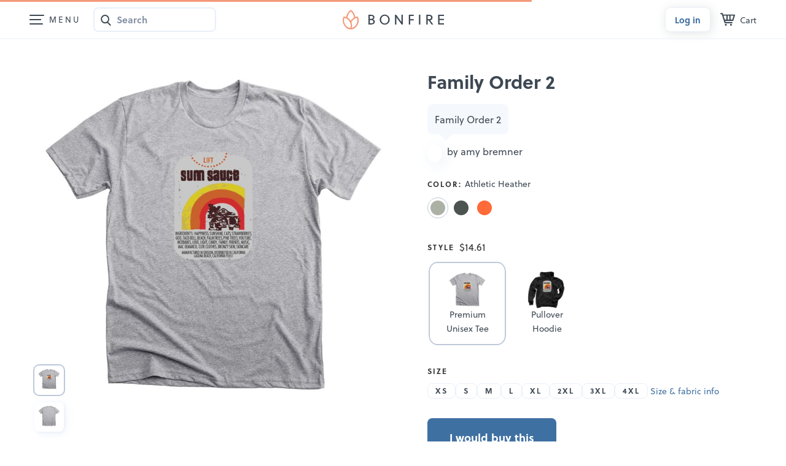

--- FILE ---
content_type: application/javascript; charset=utf-8
request_url: https://cdn.us.heap-api.com/config/1259648123/heap_config.js
body_size: 5029
content:
!function(){var SERVER_SIDE_CONFIG={"privacy":{"disableTextCapture":false,"enableSecureCookies":true},"compressCookies":false,"salesforceAura":false,"supportedDomains":[],"replaySettings":{},"integrations":[{"name":"google-optimize","fn":function integration(dependencyContainer) {
  var SOURCE_NAME = 'google-optimize';
  function load() {
    try {
      var key;
      var props = {};
      // Capture all experiments except redirect experiments.
      // There may be multiple GA tracking IDs per page, so we need to look for experiments on each
      // tracking ID.
      var gaObjects = [];
      for (key in window.gaData) {
        gaObjects.push(window.gaData[key]);
      }
      for (var i = 0; i < gaObjects.length; i++) {
        if (gaObjects[i].experiments) {
          var gaExp = gaObjects[i].experiments;
          for (key in gaExp) {
            props['Google Optimize: ' + key] = gaExp[key];
          }
        }
      }

      // Capture redirect experiments.
      if (/[?&]utm_expid=/.test(window.location.search)) {
        var utm_expid = getParameterByName('utm_expid');
        var splitQ = utm_expid.split('.');
        var expID = splitQ[1];
        var variationNum = splitQ[2];
        props['Google Optimize: ' + expID] = variationNum;
      }

      heap.addPageviewProperties(props);
      // eslint-disable-next-line no-empty
    } catch (e) {
    } finally {
      // Even if the snippet throws an error, we should still mark the source as loaded
      // immediately.
      dependencyContainer.markAdapterAsResolved(SOURCE_NAME);
    }
  }

  function getParameterByName(name, url) {
    if (!url) url = window.location.href;
    name = name.replace(/[[\]]/g, '\\$&');
    var regex = new RegExp('[?&]' + name + '(=([^&#]*)|&|#|$)');
    var results = regex.exec(url);
    if (!results) return null;
    if (!results[2]) return '';
    return decodeURIComponent(results[2].replace(/\+/g, ' '));
  }

  function isGaPresent() {
    return typeof window[window.GoogleAnalyticsObject] === 'function';
  }

  function gaDataPresentTimer() {
    if (isGaPresent()) {
      clearTimerAndLoad();
    }
  }

  function loadWithGa() {
    window[window.GoogleAnalyticsObject](load);
    dependencyContainer.markAdapterAsResolved(SOURCE_NAME);
  }

  function clearTimerAndLoad() {
    clearInterval(gaExists);
    if (isGaPresent()) {
      loadWithGa();
    } else {
      load();
    }
  }

  try {
    if (isGaPresent()) {
      loadWithGa();
      return;
    }
    var gaExists = setInterval(gaDataPresentTimer, 100);
    setTimeout(clearTimerAndLoad, 30000);
    // eslint-disable-next-line no-empty
  } catch (e) {}
},"config":{"isBlocking":true,"blockDurationInMs":5000}},{"name":"contentsquare","fn":function integration(dependencyContainer) {
  var HASHED_CS_PROJ_ID='8b3d237c379e2';
  var SOURCE_NAME = 'contentsquare';

  function loadCsLiteScript() {
    window._uxa = window._uxa || [];
    var mt = document.createElement('script');
    mt.type = 'text/javascript';
    mt.async = true;
    mt.src = '//t.contentsquare.net/uxa/' + HASHED_CS_PROJ_ID + '.js';
    document.getElementsByTagName('head')[0].appendChild(mt);
  }

  function isCsLiteMetadataPresent() {
    var csMetadata;
    if (window._uxa && window._uxa.push) {
      csMetadata = window._uxa.push(['getSessionData']);
    }
    return csMetadata && csMetadata.projectId;
  }

  function csLiteLoadedTimer() {
    if (isCsLiteMetadataPresent()) {
      clearTimerAndLoad();
    }
  }

  function clearTimerAndLoad() {
    clearInterval(csLiteLoaded);
    dependencyContainer.markAdapterAsResolved(SOURCE_NAME);
  }

  try {
    if (isCsLiteMetadataPresent()) {
      dependencyContainer.markAdapterAsResolved(SOURCE_NAME);
      return;
    }

    if (HASHED_CS_PROJ_ID) {
      loadCsLiteScript();
    }

    var csLiteLoaded = setInterval(csLiteLoadedTimer, 100);
    setTimeout(clearTimerAndLoad, 3000);
    //eslint-disable-next-line no-empty
  } catch (e) {}
},"config":{"isBlocking":true,"blockDurationInMs":5000}}],"snapshots":{"click":{".sw-BtnDefault-iwb":{"s":{"IWBT btn text":".sw-BtnDefault.sw-BtnDefault-iwb.sw-Btn-lg.sw-BtnWide"}},"button#cause-org-sort-button.bf-Btn.bf-Btn-tertiary.bf-Btn-svgright.bf-Btn-sm":{"j":{},"f":{"Sort by":"label.sw-Form_ChkRadioLabel"}},"#generateIdeasButton":{"j":{},"f":{"Style":"select.dropdown-filter.w-select[name=\"Style\"]#styleFilter","Type":"select.dropdown-filter.w-select[name=\"Type\"]#typeFilter","Fundraising for":"select.dropdown-filter.w-select[name=\"Occassion\"]#fundForFilter","Cost":"select.dropdown-filter.w-select[name=\"Cost\"]#costFilter"}},".onbdn-Page-main-goal .sw-BtnCard section":{"j":{},"f":{},"t":{"seller-type":"strong"}},"div button#pay-button":{"a":{},"j":{"donation_amount":function execute() { return document.querySelector("body > section > div > ui-view > div > div > div > form > div > div.co-ContentRight > div > div.co-CampSummary > div.sw-Table > div:nth-child(3) > div:nth-child(3)")},"donation_amount_v4":function execute() { return document.querySelector("body > section > div > ui-view > div > div > div > form > div > div.co-ContentRight > div > div.co-CampSummary > div.sw-Table > div:nth-child(3) > div:nth-child(3)")}},"f":{},"st":{},"ex":{}},".lsm-Modal_Share .sw-BtnSocialWrap":{"j":{},"f":{},"t":{"campaign_launch_modal_text":"div","campaign_launch_modal_statistic":"p"}},".lsm-Modal_Share .sw-BtnSocial":{"j":{"Sales Statistic Present (yes or no)":function execute() { return (function() {
	if(document.querySelectorAll(".lsm-Modal_Share h5")) {
	return "yes";
	}
	else return "no"

})();}},"f":{}},".cc-AllCollection_Link":{"j":{},"f":{},"t":{"Marketplace link":"span"}},"[ng-click=\"vm.onContinue()\"]":{"j":{"Exp_BuyNow_Selection":function execute() { return document.querySelector('#fnc-instant-ship.sw-BtnCard-active') ? 'Instant Ship' : 'Wait for campaign to end'}},"f":{}},".bf-BtnMaskWrap.bf-BtnMaskWrap-mwide":{"j":{"Notify Old Buyers Checkbox":function execute() { return document.querySelector('#notifyOldBuyers').checked ? 'checked' : 'not-checked';}},"f":{}},"[ng-change=\"vm.notifyOldBuyersChanged()\"]":{"j":{"Notify Old Buyers Checkbox":function execute() { return document.querySelector('#notifyOldBuyers').checked ? 'checked' : 'not-checked';}},"f":{}},".bf-Btn-primary.bf-Btn[title=\"Save & Continue\"]":{"j":{},"f":{},"t":{"Initial tag":"#initial-tags > div > div > ul > li.tag-item.tag-selected","Secondary tag":"#additional-tags > div > div > ul > li.tag-item.tag-selected"}},".sw-BtnDefault-paypal":{"j":{},"f":{"donationAmount":"#donationInput"}},"#pay-button span":{"j":{"test_donation_v5":function execute() { return document.querySelector("body > section > div > ui-view > div > div > div > form > div > div.co-ContentRight > div > div:nth-child(4) > div.sw-Table > div:nth-child(1) > div:nth-child(3)")},"donation_amount_0802":function execute() { return (function() {
let avgValue = 0;
let donationItems = Array.from(document.querySelectorAll('[ng-show="cartItem.donation"] .sw-Table_Cell:nth-child(3)')).map(el => el.innerText)
donationItems.forEach(item => avgValue += parseInt(item.replace('$', '')));
avgValue = avgValue > 0 ? avgValue / donationItems.length : 0;
return avgValue;
})()}},"f":{},"t":{"donation_amount":"body > section > div > ui-view > div > div > div > form > div > div.co-ContentRight > div > div.co-CampSummary > div.sw-Table > div:nth-child(3) > div:nth-child(3)"},"s":{"donation_amount":"body > section > div > ui-view > div > div > div > form > div > div.co-ContentRight > div > div.co-CampSummary > div.sw-Table > div:nth-child(3) > div:nth-child(3)"}},"#gift-card-campaign":{"j":{"exp_giftcard_campaign_cardtype_nono":function execute() { return document.querySelector('#fnc-no-seller-no-store') ? 'no-seller-no-store' : '';},"exp_giftcard_campaign_cardtype_noseller-yesstore":function execute() { return document.querySelector('#fnc-no-seller-yes-store') ? 'no-seller-yes-store' : '';},"exp_giftcard_campaign_cardtype_yesseller-nostore":function execute() { return document.querySelector('#fnc-yes-seller-no-store') ? 'yes-seller-no-store' : '';},"exp_giftcard_campaign_cardtype_yesyes":function execute() { return document.querySelector('#fnc-yes-seller-yes-store') ? 'yes-seller-yes-store' : '';}},"f":{}},"#gift-card-expanded":{"j":{"exp_giftcard_store_expanded_cardtype_title":function execute() { return document.querySelector('#gift-card-expanded .bf-Gift-card-subtitle-bonfire') ? 'Has Bonfire title - expanded' : 'Has Store title - expanded';},"exp_giftcard_store_expanded_cardtype_logo":function execute() { return document.querySelector('#gift-card-expanded .bf-HasLogoImage') ? 'Has Store logo - expanded' : 'Has Bonfire logo - expanded';}},"f":{}},"#gift-card-store-compact":{"j":{"exp_giftcard_store_compact_cardtype_title":function execute() { return document.querySelector('#gift-card-store-compact .bf-Gift-card-subtitle-bonfire') ? 'Has Bonfire title - compact' : 'Has Store title - compact';},"exp_giftcard_store_compact_cardtype_logo":function execute() { return document.querySelector('#gift-card-store-compact .bf-HasLogoImage') ? 'Has Store logo - compact' : 'Has Bonfire logo - compact';}},"f":{}},".cart-Checkout":{"j":{"donation_amount_0805":function execute() { return (function() {
let avgValue = 0;
let donationItems = Array.from(document.querySelectorAll("#donationInput")).map((input) => input.value)
donationItems.forEach(item => avgValue += parseInt(item.replace('$', '')));
avgValue = avgValue > 0 ? avgValue / donationItems.length : 0;
return avgValue;
})()}},"f":{}},".sw-BtnDefault.sw-BtnDefault-success":{"j":{},"f":{},"t":{"profit_estimate":"h1.sw-NoMargin","t_shirt_sales_estimate":"strong"}},".sw-BtnDefault-applep":{"j":{},"f":{"donationAmount":"#donationInput"}},"#co-fullname":{"j":{},"f":{"Checkout Experiment - Full Name":"input.sw-Form.sw-Form_Input.ng-touched.ng-not-empty.ng-valid-required.ng-valid.ng-valid-pattern.ng-dirty[type=\"text\"][name=\"name\"]#co-fullname","Checkout Experiment - Full Name2":"#co-fullname"}},".ctlg-Grid_Box":{"j":{"slug":function execute() { return data.slug}},"f":{}},"[ng-click=\"productCatalog.onProductClick(pt)\"]":{"j":{},"f":{},"t":{"product type":".ctlg-Card_Title"}},"#pay-button":{"j":{},"f":{"Checkout Experiment - Full Name - Testing":"#co-fullname","Checkout Experiment - Email - Testing":"#co-email","Gift Card Used":"#co-giftcard"}},"[ng-if=\"vm.checkoutExperiment\"] [ng-click=\"vm.continueToShipping()\"]":{"j":{},"f":{"Checkout Redesign - Full Name - Step 1":"#co-fullname","Checkout Redesign - Email - Step 1":"#co-email"}},"[ng-class=\"{'sw-BtnDefault sw-BtnDefault-success': !loading && !done, 'sw-BtnFrame sw-BtnFrame-saving': loading, 'sw-BtnFrame sw-BtnFrame-saved': done}\"]":{"j":{},"f":{},"t":{"attribution_survey_onboarding":"select.sw-Form.sw-Form_Select.ng-touched.ng-not-empty.ng-dirty.ng-valid-parse.ng-valid.ng-valid-required[name=\"register_user_origin\"]#fnc-user-origin"}},".bf-SocialShare_Grid":{"j":{"Share click - social platform":function execute() { return event.target.querySelector("span").innerText},"Share click - location":function execute() { return document.querySelector("bf-facebook-share-button").getAttribute("page");}},"f":{}},".sw-Tabs_NavLink":{"j":{},"f":{},"s":{"Category Name":".sw-Tabs_NavLink span"}},"div.sw-Tabs_Nav .sw-Tabs_NavLink [ng-bind-html=\"cat.name | highlightText: vm.searchCategoriesValue\"]":{"j":{},"f":{},"s":{"Category Name":"span"}},"button.sw-BtnDefault.sw-BtnDefault-success.sw-BtnWide":{"j":{},"f":{},"t":{"Modal text":"#fnc-error-holder > div > div:nth-child(1) > p"}},".sw-CatLinks_Item":{"j":{},"f":{},"t":{"Explore Click Text":"a.sw-CatLinks_Item:nth-of-type(1)"}},".camp-SizingInfo .sw-LinkButton":{"a":{},"j":{},"f":{},"st":{},"ex":{},"t":{"product type":"div.slick-slide.sw-ProductPicker_Item.sw-ProductPicker_Item-active"}},".sw-Dropdown_ListItem":{"a":{},"j":{},"f":{},"st":{},"ex":{},"t":{"Current Product Selected":"a.dropdown-toggle.sw-Dropdown_SelectedOption.sw-Dropdown-wide.sw-Dropdown_SelectedOption-light"}}},"submit":{"[name=\"form\"]":{"j":{},"f":{"Promo name":"input.sw-Form.sw-Form_Input.ng-pristine.ng-empty.ng-invalid.ng-invalid-required.ng-touched.sw-Form_Input-error[type=\"text\"][name=\"promotion_name\"]#fnc-promotion-name","Promo code":"input.sw-Form.sw-Form_Input.sw-Form_Input-l.ng-pristine.ng-untouched.ng-empty.ng-invalid.ng-invalid-required.ng-valid-pattern.ng-valid-maxlength[type=\"text\"][name=\"promotion_code\"]#fnc-promotion-code"}},"form.ng-invalid.ng-invalid-required.ng-pristine.ng-valid-maxlength.ng-valid-pattern[name=form][novalidate=]":{"j":{},"f":{"Promo name":"input.sw-Form.sw-Form_Input.ng-pristine.ng-empty.ng-invalid.ng-invalid-required.ng-touched.sw-Form_Input-error[type=\"text\"][name=\"promotion_name\"]#fnc-promotion-name","Promo code":"input.sw-Form.sw-Form_Input.sw-Form_Input-l.ng-pristine.ng-untouched.ng-empty.ng-invalid.ng-invalid-required.ng-valid-pattern.ng-valid-maxlength[type=\"text\"][name=\"promotion_code\"]#fnc-promotion-code","Percent off":".sw-Form_Input-mark.sw-Form_Input-xs.ng-pristine.ng-untouched.ng-valid.ng-not-empty.ng-valid-required.ng-valid-pattern.ng-valid-maxlength[type=\"text\"][name=\"promotion_percent\"]#fnc-promotion-percent","Usage limit":"input.sw-Form.sw-Form_Input.sw-Form_Input-xs.ng-pristine.ng-untouched.ng-empty.ng-invalid.ng-invalid-required[type=\"text\"][name=\"promotion_limit\"]#fnc-promotion-limit"},"t":{"Promo type":"select.sw-Form.sw-Form_Select.sw-Form_Input-l.ng-pristine.ng-untouched.ng-valid.ng-not-empty.ng-valid-required[name=\"promotion_type\"]#fnc-promotion-type","Total uses":"select.sw-Form.sw-Form_Select.sw-Form_Input-l.ng-valid.ng-not-empty.ng-dirty.ng-valid-parse.ng-touched[name=\"promotion_expires\"]#fnc-promotion-total"}},"#request-access-form":{"j":{},"f":{"Organization name":"input.input-field-text.w-input[type=\"text\"][name=\"Org-Name\"]#Org-Name","EIN":"input.input-field-text.w-input[type=\"number\"][name=\"EIN\"]#EIN","Email":"input.input-field-text.w-input[type=\"email\"][name=\"Email\"]#Email-3"}},"#wf-form-Peer-to-Peer-Lead-Gen-Form, #email-form":{"j":{},"f":{"Organization name":"input.input-field-text.w-input[type=\"text\"][name=\"Organization-Name\"]#Organization-Name","Email":"input.input-field-text.w-input[type=\"email\"][name=\"email\"]#email"}},"form[ng-if=\"vm.checkoutExperiment\"]":{"j":{},"f":{"Checkout Experiment - Full Name - TESTING":"input.sw-Form.sw-Form_Input.ng-touched.ng-not-empty.ng-valid-parse.ng-valid-required.ng-valid.ng-valid-pattern.ng-dirty[type=\"text\"][name=\"name\"]#co-fullname"}}},"change":{"#home-Search.sw-Form.sw-Form_Input":{"j":{},"f":{},"t":{"search_form_input":"input.sw-Form.sw-Form_Input.sw-Form_Input-mark[type=\"search\"][name=\"search\"]#home-Search"}},"input":{"j":{"order_by_input":function execute() { return Array.from(document.querySelectorAll(".sw-Filters_Box [type='radio']:checked")).map(input => input.value)}},"f":{}},"#co-email":{"j":{},"f":{"Checkout Experiment - Email":"input.sw-Form.sw-Form_Input.ng-touched.ng-not-empty.ng-valid-required.ng-valid.ng-valid-pattern.ng-dirty[type=\"email\"][name=\"email\"]#co-email","Checkout Experiment - Email2":"#co-email"}}},"pageview":{"*":{"a":{},"j":{"Screen resolution":function execute() { return window.screen.width + ' x ' + window.screen.height}},"f":{},"st":{},"ex":{}}}},"sdk":{"version":"5.3.6","isExperimentalVersion":false,"domain":"https://cdn.us.heap-api.com","plugins":[]},"ingestServer":"https://c.us.heap-api.com","appServer":"https://heapanalytics.com","csSettings":{"csProjectId":"300128","csHashedProjId":"8b3d237c379e2","heapTagStatus":"heap_sideloads_cs"}};function t(e){var n;return-1===e.indexOf('core')&&e.push('core'),e.sort(function(e,n){return e<n?-1:n<e?1:0}).join('-')}function i(){var e=t(SERVER_SIDE_CONFIG.sdk.plugins||[]),n=heap&&heap.clientConfig&&heap.clientConfig.sdk||{},i=n.domain||SERVER_SIDE_CONFIG.sdk.domain,o=encodeURIComponent(n.version||SERVER_SIDE_CONFIG.sdk.version),r;return i+'/v5/'+(n.version||!SERVER_SIDE_CONFIG.sdk.isExperimentalVersion?'heapjs-static':'heapjs-experimental')+'/'+o+'/'+e+'/heap.js'}function e(){var e=i(),n=document.createElement('script');n.type='text/javascript',n.src=e,n.async=!0;var e=document.getElementsByTagName('script')[0];e.parentNode.insertBefore(n,e)}window.heap.serverConfig=SERVER_SIDE_CONFIG,window.heap.init(window.heap.envId,window.heap.clientConfig,window.heap.serverConfig),e()}();